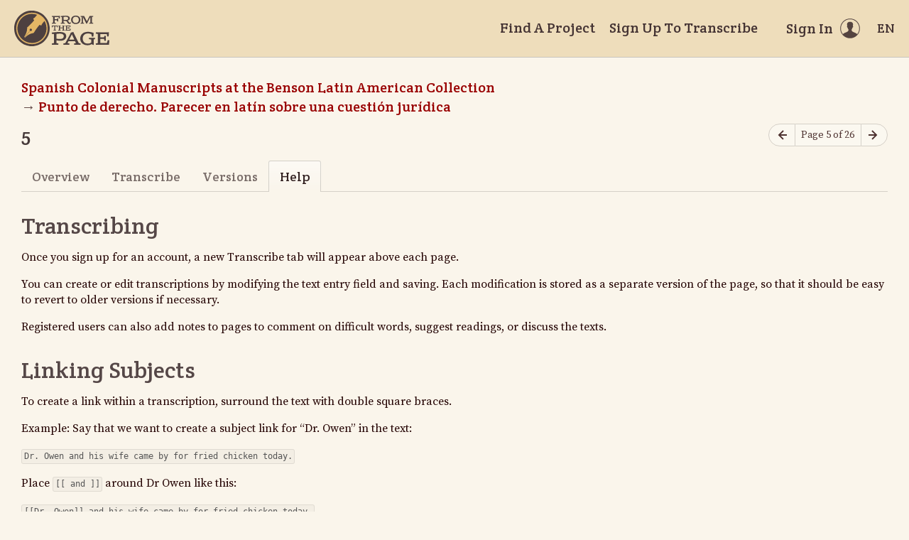

--- FILE ---
content_type: text/html; charset=utf-8
request_url: https://fromthepage.lib.utexas.edu/llilasbenson/colonial-mss/utblac-eog-d-04/help/3360
body_size: 10449
content:
<!DOCTYPE html><html lang="en-US"><head><meta charset="utf-8"><meta http-equiv="X-UA-Compatible" content="IE=edge"><title>Help - 5 (Spanish Colonial Manuscripts at the Benson Latin American Collection, Punto de derecho. Parecer en latín sobre una cuestión jurídica) | FromThePage</title><meta name="viewport" content="width=device-width"><meta name="google" content="notranslate"><meta name="description" content="5 (Spanish Colonial Manuscripts at the Benson Latin American Collection, Punto de derecho. Parecer en latín sobre una cuestión jurídica) - page help."><meta name="author" content="FromThePage.com"><meta name="copyright" content="(c) 2026 FromThePage.com"><meta name="verify-v1" content="2pFw887E35Fhfkyj/nFGzyui8dJ4rLbluudrp1mDcj0="><meta name="csrf-param" content="authenticity_token" />
<meta name="csrf-token" content="SLsKHLPSKAQoZ/020HEa3GYgywmyhVCpDG32QFB4l9JlxNLOXGBu/11QLkYJBAvGfATUcZbxv9frym8Jl4W+wQ==" />
<link rel="shortcut icon" type="image/x-icon" href="/assets/favicon-694316b93124346fbc3b3fb3da08ad33130d9258c96b31d265aef55c481280b7.ico" />
<link rel="stylesheet" media="screen" href="//fonts.googleapis.com/css?family=Source+Serif+Pro:400,700|Crete+Round" />
<link rel="stylesheet" media="screen" href="/assets/application-02e507dc5536a3f1abadf4bc8d8ca826d54d4b0aa8938508256a7fa0e8d7db03.css" /></head><body><div id="flash_wrapper"></div><header class="header"><div class="toolbar"><div class="toolbar_group"><a class="logo" title="Home" aria-label="Home" href="/landing?logo=true"><svg title="Home"><use xlink:href="/assets/symbols-2f9abf8763d55a820c078a617744969bc2abd607a787ecb1c254cfc803265819.svg#logo"></use></svg></a></div><div class="toolbar_group"><a class="header_link" href="/findaproject">Find A Project</a><a class="header_link" href="/llilasbenson/sign_up">Sign Up To Transcribe</a><a class="header_link header_user" href="/users/sign_in"><span>Sign In</span><svg class="icon"><use xlink:href="/assets/symbols-2f9abf8763d55a820c078a617744969bc2abd607a787ecb1c254cfc803265819.svg#header-user"></use></svg></a><dl class="dropdown right"><dt class="header_link header_locale" tabindex="0"><span><img src="/assets/icons/globe.svg" alt=""><big> EN</big></span></dt><dd><a href="/user/choose_locale/de">Deutsch</a><a href="/user/choose_locale/en">English</a><a href="/user/choose_locale/es">Español</a><a href="/user/choose_locale/fr">Français</a><a href="/user/choose_locale/pt">Português</a></dd></dl></div></div></header><main class="wrapper"><ul class="breadcrumbs"><li><a href="/llilasbenson/colonial-mss">Spanish Colonial Manuscripts at the Benson Latin American Collection</a></li><li><a href="/llilasbenson/colonial-mss/utblac-eog-d-04">Punto de derecho. Parecer en latín sobre una cuestión jurídica</a></li></ul><div class="headline"><h1 class="headline_title">5</h1><div class="headline_aside"><nav class="page-nav"><a class="page-nav_prev" title="Previous page" aria-label="Previous page" onclick="unsavedTranscription(event);" href="/llilasbenson/colonial-mss/utblac-eog-d-04/transcribe/3359"><svg class="icon" title="Previous page"><use xlink:href="/assets/symbols-2f9abf8763d55a820c078a617744969bc2abd607a787ecb1c254cfc803265819.svg#icon-arrow-left"></use></svg></a><span class="page-nav_info">Page 5 of 26</span><a class="page-nav_next" title="Next page" aria-label="Next page" onclick="unsavedTranscription(event);" href="/llilasbenson/colonial-mss/utblac-eog-d-04/transcribe/3361"><svg class="icon" title="Next page"><use xlink:href="/assets/symbols-2f9abf8763d55a820c078a617744969bc2abd607a787ecb1c254cfc803265819.svg#icon-arrow-right"></use></svg></a></nav></div></div><div class="tabs"><a href="/llilasbenson/colonial-mss/utblac-eog-d-04/display/3360">Overview</a><a href="/llilasbenson/colonial-mss/utblac-eog-d-04/guest/3360">Transcribe</a><a href="/llilasbenson/colonial-mss/utblac-eog-d-04/versions/3360">Versions</a><a class="active">Help</a></div><div class="columns"><article class="maincol"><h2> Transcribing</h2>
<p> Once you sign up for an account, a new Transcribe tab will appear above each page.</p>
<p> You can create or edit transcriptions by modifying the text entry field and saving. Each modification is stored as a separate version of the page, so that it should be easy to revert to older versions if necessary.</p>
<p> Registered users can also add notes to pages to comment on difficult words, suggest readings, or discuss the texts.</p><h2>Linking Subjects</h2>
<p> To create a link within a transcription, surround the text with double square braces.</p>
<p> Example: Say that we want to create a subject link for &ldquo;Dr. Owen&rdquo; in the text:</p>
<code> Dr. Owen and his wife came by for fried chicken today.</code>
<p> Place <code>[[ and ]]</code> around Dr Owen like this:</p>
<code>[[Dr. Owen]] and his wife came by for fried chicken today.</code>
<p> When you save the page, a new subject will be created for &ldquo;Dr. Owen&rdquo;, and the page will be added to its index. You can add an article about Dr. Owen&mdash;perhaps biographical notes or references&mdash;to the subject by clicking on &ldquo;Dr. Owen&rdquo; and clicking the Edit tab.</p>
<p> To create a subject link with a different name from that used within the text, use double braces with a pipe as follows: <code>[[official name of subject|name used in the text]]</code>. For example:</p>
<code> [[Dr. Owen]] and [[Dr. Owen's wife|his wife]] came by for fried chicken today.</code>
<p> This will create a subject for &ldquo;Dr. Owen's wife&rdquo; and link the text &ldquo;his wife&rdquo; to that subject.</p></a>
<h2> Renaming Subjects</h2>
<p> In the example above, we don't know Dr. Owen's wife's name, but created a subject for her anyway. If we later discover that her name is &ldquo;Juanita&rdquo;, all we have to do is edit the subject title:</p>
<ol><li>Click on &ldquo;his wife&rdquo; on the page, or navigate to &ldquo;Dr. Owen's wife&rdquo; on the home page for the project.</li>
<li>Click the Edit tab.</li>
<li> Change &ldquo;Dr. Owen's wife&rdquo; to &ldquo;Juanita Owen&rdquo;.</li></ol>
<p> This will change the links on the pages that mention that subject, so our page is automatically updated:</p>
    <code>[[Dr. Owen]] and [[Juanita Owen|his wife]] came by for fried chicken today.</code>
<h2> Combining Subjects</h2>
<p> Occasionally you may find that two subjects actually refer to the same person. When this happens, rather than painstakingly updating each link, you can use the Combine button at the bottom of the subject page.</p>
 <p> For example, if one page reads:</p>
<code>[[Dr. Owen]] and [[Juanita Owen|his wife]] came by for [[fried chicken]] today.</code>
<p> while a different page contains</p>
<code> Jim bought a [[chicken]] today.</code>
<p> you can combine &ldquo;chicken&rdquo; with &ldquo;fried chicken&rdquo; by going to the &ldquo;chicken&rdquo; article and reviewing the combination suggestions at the bottom of the screen. Combining &ldquo;fried chicken&rdquo; into &ldquo;chicken&rdquo; will update all links to point to &ldquo;chicken&rdquo; instead, copy any article text from the &ldquo;fried chicken&rdquo; article onto the end of the &ldquo;chicken&rdquo; article, then delete the &ldquo;fried chicken&rdquo; subject.</p>
<h2> Auto-linking Subjects</h2>
<p> Whenever text is linked to a subject, that fact can be used by the system to suggest links in new pages. At the bottom of the transcription screen, there is an Autolink button. This will refresh the transcription text with suggested links, which should then be reviewed and may be saved.</p>
<p> Using our example, the system already knows that &ldquo;Dr. Owen&rdquo; links to &ldquo;Dr. Owen&rdquo; and &ldquo;his wife&rdquo; links to &ldquo;Juanita Owen&rdquo;. If a new page reads:</p>
<code> We told Dr. Owen about Sam Jones and his wife.</code>
<p> pressing Autolink will suggest these links:</p>
<code> We told [[Dr. Owen]] about Sam Jones and [[Juanita Owen|his wife]].</code>
<p> In this case, the link around &ldquo;Dr. Owen&rdquo; is correct, but we must edit the suggested link that incorrectly links Sam Jones's wife to &ldquo;Juanita Owen&rdquo;. The autolink feature can save a great deal of labor and prevent collaborators from forgetting to link a subject they previously thought was important, but its suggestions still need to be reviewed before the transcription is saved.</p></article></div></main><div class="collection-footer"></div><footer class="footer"><div class="footer_links"><div class="footer_nav"><a target="_blank" href="http://content.fromthepage.com/project-owner-documentation/">Documentation</a><a target="_blank" href="http://content.fromthepage.com">Blog</a><a href="https://content.fromthepage.com/about/">About</a><a href="https://content.fromthepage.com/terms-of-service/">Terms &amp; Conditions</a><a href="https://content.fromthepage.com/privacy-policy/">Privacy Policy</a></div><div class="footer_copyright">&copy; 2026 <a href="/">FromThePage</a>. All rights reserved.</div></div><div class="footer_social"><a target="_blank" href="https://www.youtube.com/user/fromthepage"><svg title="Youtube"><use xlink:href="/assets/symbols-2f9abf8763d55a820c078a617744969bc2abd607a787ecb1c254cfc803265819.svg#logo-youtube"></use></svg></a><a target="_blank" href="https://twitter.com/_FromThePage_"><svg title="Twitter"><use xlink:href="/assets/symbols-2f9abf8763d55a820c078a617744969bc2abd607a787ecb1c254cfc803265819.svg#logo-twitter"></use></svg></a><a target="_blank" href="https://www.facebook.com/FromThePageTranscription"><svg title="Facebook"><use xlink:href="/assets/symbols-2f9abf8763d55a820c078a617744969bc2abd607a787ecb1c254cfc803265819.svg#logo-facebook"></use></svg></a><a target="_blank" href="https://www.instagram.com/_fromthepage_/"><svg title="Instagram"><use xlink:href="/assets/symbols-2f9abf8763d55a820c078a617744969bc2abd607a787ecb1c254cfc803265819.svg#logo-instagram"></use></svg></a></div></footer><div class="page-busy-overlay"></div><script src="/assets/application-9f4c16348b8ad5ad935cef71c8c99e8af33e63234881940310f11bba22cb2343.js"></script><script src="https://cdn.jsdelivr.net/npm/popper.js@1.16.1/dist/umd/popper.min.js"></script><script src="https://cdn.jsdelivr.net/npm/tippy.js@6.3.7/dist/tippy.umd.min.js"></script><script src="https://cdn.jsdelivr.net/npm/slick-carousel@1.8.1/slick/slick.min.js"></script></body></html>

--- FILE ---
content_type: text/css; charset=utf-8
request_url: https://fonts.googleapis.com/css?family=Source+Serif+Pro:400,700|Crete+Round
body_size: 472
content:
/* latin-ext */
@font-face {
  font-family: 'Crete Round';
  font-style: normal;
  font-weight: 400;
  src: url(https://fonts.gstatic.com/s/creteround/v16/55xoey1sJNPjPiv1ZZZrxK110b3iKWxMpKc.woff2) format('woff2');
  unicode-range: U+0100-02BA, U+02BD-02C5, U+02C7-02CC, U+02CE-02D7, U+02DD-02FF, U+0304, U+0308, U+0329, U+1D00-1DBF, U+1E00-1E9F, U+1EF2-1EFF, U+2020, U+20A0-20AB, U+20AD-20C0, U+2113, U+2C60-2C7F, U+A720-A7FF;
}
/* latin */
@font-face {
  font-family: 'Crete Round';
  font-style: normal;
  font-weight: 400;
  src: url(https://fonts.gstatic.com/s/creteround/v16/55xoey1sJNPjPiv1ZZZrxK170b3iKWxM.woff2) format('woff2');
  unicode-range: U+0000-00FF, U+0131, U+0152-0153, U+02BB-02BC, U+02C6, U+02DA, U+02DC, U+0304, U+0308, U+0329, U+2000-206F, U+20AC, U+2122, U+2191, U+2193, U+2212, U+2215, U+FEFF, U+FFFD;
}
/* cyrillic-ext */
@font-face {
  font-family: 'Source Serif Pro';
  font-style: normal;
  font-weight: 400;
  src: url(https://fonts.gstatic.com/s/sourceserifpro/v18/neIQzD-0qpwxpaWvjeD0X88SAOeauXk-oAGIyY0Wfw.woff2) format('woff2');
  unicode-range: U+0460-052F, U+1C80-1C8A, U+20B4, U+2DE0-2DFF, U+A640-A69F, U+FE2E-FE2F;
}
/* cyrillic */
@font-face {
  font-family: 'Source Serif Pro';
  font-style: normal;
  font-weight: 400;
  src: url(https://fonts.gstatic.com/s/sourceserifpro/v18/neIQzD-0qpwxpaWvjeD0X88SAOeauXA-oAGIyY0Wfw.woff2) format('woff2');
  unicode-range: U+0301, U+0400-045F, U+0490-0491, U+04B0-04B1, U+2116;
}
/* greek */
@font-face {
  font-family: 'Source Serif Pro';
  font-style: normal;
  font-weight: 400;
  src: url(https://fonts.gstatic.com/s/sourceserifpro/v18/neIQzD-0qpwxpaWvjeD0X88SAOeauXc-oAGIyY0Wfw.woff2) format('woff2');
  unicode-range: U+0370-0377, U+037A-037F, U+0384-038A, U+038C, U+038E-03A1, U+03A3-03FF;
}
/* vietnamese */
@font-face {
  font-family: 'Source Serif Pro';
  font-style: normal;
  font-weight: 400;
  src: url(https://fonts.gstatic.com/s/sourceserifpro/v18/neIQzD-0qpwxpaWvjeD0X88SAOeauXs-oAGIyY0Wfw.woff2) format('woff2');
  unicode-range: U+0102-0103, U+0110-0111, U+0128-0129, U+0168-0169, U+01A0-01A1, U+01AF-01B0, U+0300-0301, U+0303-0304, U+0308-0309, U+0323, U+0329, U+1EA0-1EF9, U+20AB;
}
/* latin-ext */
@font-face {
  font-family: 'Source Serif Pro';
  font-style: normal;
  font-weight: 400;
  src: url(https://fonts.gstatic.com/s/sourceserifpro/v18/neIQzD-0qpwxpaWvjeD0X88SAOeauXo-oAGIyY0Wfw.woff2) format('woff2');
  unicode-range: U+0100-02BA, U+02BD-02C5, U+02C7-02CC, U+02CE-02D7, U+02DD-02FF, U+0304, U+0308, U+0329, U+1D00-1DBF, U+1E00-1E9F, U+1EF2-1EFF, U+2020, U+20A0-20AB, U+20AD-20C0, U+2113, U+2C60-2C7F, U+A720-A7FF;
}
/* latin */
@font-face {
  font-family: 'Source Serif Pro';
  font-style: normal;
  font-weight: 400;
  src: url(https://fonts.gstatic.com/s/sourceserifpro/v18/neIQzD-0qpwxpaWvjeD0X88SAOeauXQ-oAGIyY0.woff2) format('woff2');
  unicode-range: U+0000-00FF, U+0131, U+0152-0153, U+02BB-02BC, U+02C6, U+02DA, U+02DC, U+0304, U+0308, U+0329, U+2000-206F, U+20AC, U+2122, U+2191, U+2193, U+2212, U+2215, U+FEFF, U+FFFD;
}
/* cyrillic-ext */
@font-face {
  font-family: 'Source Serif Pro';
  font-style: normal;
  font-weight: 700;
  src: url(https://fonts.gstatic.com/s/sourceserifpro/v18/neIXzD-0qpwxpaWvjeD0X88SAOeasc8btSGqxKcsdrOPbQ.woff2) format('woff2');
  unicode-range: U+0460-052F, U+1C80-1C8A, U+20B4, U+2DE0-2DFF, U+A640-A69F, U+FE2E-FE2F;
}
/* cyrillic */
@font-face {
  font-family: 'Source Serif Pro';
  font-style: normal;
  font-weight: 700;
  src: url(https://fonts.gstatic.com/s/sourceserifpro/v18/neIXzD-0qpwxpaWvjeD0X88SAOeasc8btSiqxKcsdrOPbQ.woff2) format('woff2');
  unicode-range: U+0301, U+0400-045F, U+0490-0491, U+04B0-04B1, U+2116;
}
/* greek */
@font-face {
  font-family: 'Source Serif Pro';
  font-style: normal;
  font-weight: 700;
  src: url(https://fonts.gstatic.com/s/sourceserifpro/v18/neIXzD-0qpwxpaWvjeD0X88SAOeasc8btS-qxKcsdrOPbQ.woff2) format('woff2');
  unicode-range: U+0370-0377, U+037A-037F, U+0384-038A, U+038C, U+038E-03A1, U+03A3-03FF;
}
/* vietnamese */
@font-face {
  font-family: 'Source Serif Pro';
  font-style: normal;
  font-weight: 700;
  src: url(https://fonts.gstatic.com/s/sourceserifpro/v18/neIXzD-0qpwxpaWvjeD0X88SAOeasc8btSOqxKcsdrOPbQ.woff2) format('woff2');
  unicode-range: U+0102-0103, U+0110-0111, U+0128-0129, U+0168-0169, U+01A0-01A1, U+01AF-01B0, U+0300-0301, U+0303-0304, U+0308-0309, U+0323, U+0329, U+1EA0-1EF9, U+20AB;
}
/* latin-ext */
@font-face {
  font-family: 'Source Serif Pro';
  font-style: normal;
  font-weight: 700;
  src: url(https://fonts.gstatic.com/s/sourceserifpro/v18/neIXzD-0qpwxpaWvjeD0X88SAOeasc8btSKqxKcsdrOPbQ.woff2) format('woff2');
  unicode-range: U+0100-02BA, U+02BD-02C5, U+02C7-02CC, U+02CE-02D7, U+02DD-02FF, U+0304, U+0308, U+0329, U+1D00-1DBF, U+1E00-1E9F, U+1EF2-1EFF, U+2020, U+20A0-20AB, U+20AD-20C0, U+2113, U+2C60-2C7F, U+A720-A7FF;
}
/* latin */
@font-face {
  font-family: 'Source Serif Pro';
  font-style: normal;
  font-weight: 700;
  src: url(https://fonts.gstatic.com/s/sourceserifpro/v18/neIXzD-0qpwxpaWvjeD0X88SAOeasc8btSyqxKcsdrM.woff2) format('woff2');
  unicode-range: U+0000-00FF, U+0131, U+0152-0153, U+02BB-02BC, U+02C6, U+02DA, U+02DC, U+0304, U+0308, U+0329, U+2000-206F, U+20AC, U+2122, U+2191, U+2193, U+2212, U+2215, U+FEFF, U+FFFD;
}
